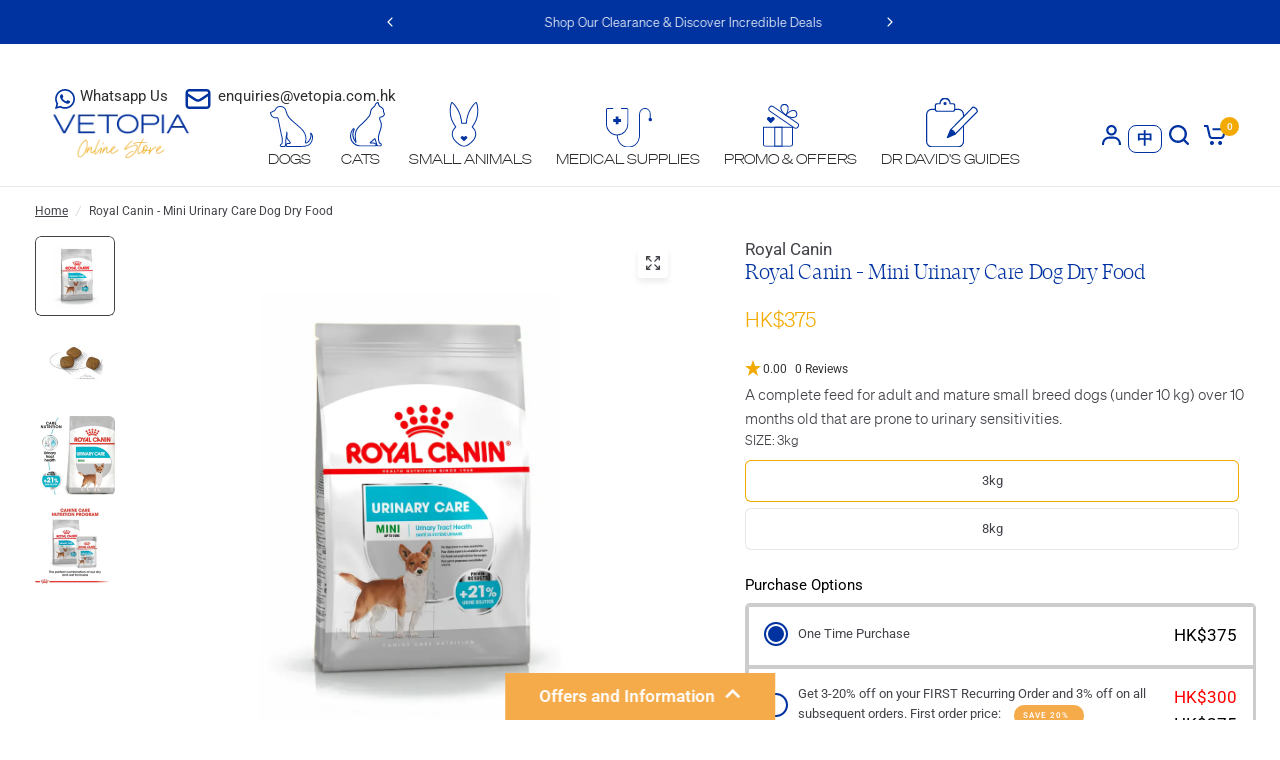

--- FILE ---
content_type: text/html; charset=UTF-8
request_url: https://api.reviews.io/json-ld/product/richsnippet?sku=010-01554%3B010-01555%3B39454602494084%3B39454602461316&store=vetopia&url=https://www.vetopia.com.hk/products/royal-canin-mini-urinary-care-dog-dry-food&data=true
body_size: 191
content:
{
	"@context" : "http://schema.org",
	"@type" : "Product"

  			
		    ,"name" : "Royal Canin - Mini Urinary Care Dog Dry Food 3kg",
		"image" : "https://cdn.shopify.com/s/files/1/0379/5923/7764/files/RoyalCanin-MiniUrinaryCareDogDryFood.webp?v=1714632898",
				"sku" : "010-01554"
		    
}


--- FILE ---
content_type: text/html; charset=utf-8
request_url: https://www.vetopia.com.hk/apps/obviyo-block/product-info?handle=royal-canin-mini-urinary-care-dog-dry-food&meta=app--3830283--obviyo.add_on_products%2Capp--3830283--obviyo.cross_sell_collection
body_size: -158
content:
{
    "items": [
    {
      "id": 6593288110212,
"handle": "royal-canin-mini-urinary-care-dog-dry-food",
"meta.app--3830283--obviyo.add_on_products":null
,
"meta.app--3830283--obviyo.cross_sell_collection":null
}],
    "_v": 5
  }
  

--- FILE ---
content_type: text/css
request_url: https://www.vetopia.com.hk/cdn/shop/t/835/assets/predictive-search.css?v=47478030779033268151760498603
body_size: -282
content:
.thb-predictive-search--label{display:block;font-style:normal;font-weight:var(--font-body-medium-weight, 500);font-size:.9375rem;line-height:1;margin-bottom:20px}.thb-predictive-search--popular{margin-bottom:30px}.thb-predictive-search--popular ul{list-style:none;margin:0;padding:0}.thb-predictive-search--popular a{font-size:.9375rem;font-weight:400}.thb-predictive-search--popular a mark{font-weight:var(--font-body-medium-weight, 500);background:transparent;color:inherit}.thb-predictive-search--promotion-products{margin-left:-30px;width:calc(100% + 60px)}.thb-predictive-search--promotion-products .products.row{padding:0 30px;display:grid;gap:10px;margin:0;grid-auto-flow:column;grid-auto-columns:minmax(70%,1fr);overflow-x:auto;grid-template-columns:repeat(auto-fill,minmax(70%,1fr));scroll-snap-type:x mandatory}.thb-predictive-search--promotion-products .products.row .columns{padding:0;flex:0 0 100%;max-width:100%}@media only screen and (min-width: 1068px){.thb-predictive-search--promotion-products .products.row{grid-auto-columns:minmax(40%,1fr);grid-template-columns:repeat(auto-fill,minmax(40%,1fr))}}.thb-predictive-search--promotion-products .product-card{margin-bottom:0}.thb-predictive-search .product-card-small{border:0;padding:0;width:100%;margin-bottom:15px;background:transparent}
/*# sourceMappingURL=/cdn/shop/t/835/assets/predictive-search.css.map?v=47478030779033268151760498603 */


--- FILE ---
content_type: text/javascript; charset=utf-8
request_url: https://unpkg.com/localforage@1.10.0/dist/localforage.min.js
body_size: 8765
content:
/*!
    localForage -- Offline Storage, Improved
    Version 1.10.0
    https://localforage.github.io/localForage
    (c) 2013-2017 Mozilla, Apache License 2.0
*/
!function(a){if("object"==typeof exports&&"undefined"!=typeof module)module.exports=a();else if("function"==typeof define&&define.amd)define([],a);else{var b;b="undefined"!=typeof window?window:"undefined"!=typeof global?global:"undefined"!=typeof self?self:this,b.localforage=a()}}(function(){return function a(b,c,d){function e(g,h){if(!c[g]){if(!b[g]){var i="function"==typeof require&&require;if(!h&&i)return i(g,!0);if(f)return f(g,!0);var j=new Error("Cannot find module '"+g+"'");throw j.code="MODULE_NOT_FOUND",j}var k=c[g]={exports:{}};b[g][0].call(k.exports,function(a){var c=b[g][1][a];return e(c||a)},k,k.exports,a,b,c,d)}return c[g].exports}for(var f="function"==typeof require&&require,g=0;g<d.length;g++)e(d[g]);return e}({1:[function(a,b,c){(function(a){"use strict";function c(){k=!0;for(var a,b,c=l.length;c;){for(b=l,l=[],a=-1;++a<c;)b[a]();c=l.length}k=!1}function d(a){1!==l.push(a)||k||e()}var e,f=a.MutationObserver||a.WebKitMutationObserver;if(f){var g=0,h=new f(c),i=a.document.createTextNode("");h.observe(i,{characterData:!0}),e=function(){i.data=g=++g%2}}else if(a.setImmediate||void 0===a.MessageChannel)e="document"in a&&"onreadystatechange"in a.document.createElement("script")?function(){var b=a.document.createElement("script");b.onreadystatechange=function(){c(),b.onreadystatechange=null,b.parentNode.removeChild(b),b=null},a.document.documentElement.appendChild(b)}:function(){setTimeout(c,0)};else{var j=new a.MessageChannel;j.port1.onmessage=c,e=function(){j.port2.postMessage(0)}}var k,l=[];b.exports=d}).call(this,"undefined"!=typeof global?global:"undefined"!=typeof self?self:"undefined"!=typeof window?window:{})},{}],2:[function(a,b,c){"use strict";function d(){}function e(a){if("function"!=typeof a)throw new TypeError("resolver must be a function");this.state=s,this.queue=[],this.outcome=void 0,a!==d&&i(this,a)}function f(a,b,c){this.promise=a,"function"==typeof b&&(this.onFulfilled=b,this.callFulfilled=this.otherCallFulfilled),"function"==typeof c&&(this.onRejected=c,this.callRejected=this.otherCallRejected)}function g(a,b,c){o(function(){var d;try{d=b(c)}catch(b){return p.reject(a,b)}d===a?p.reject(a,new TypeError("Cannot resolve promise with itself")):p.resolve(a,d)})}function h(a){var b=a&&a.then;if(a&&("object"==typeof a||"function"==typeof a)&&"function"==typeof b)return function(){b.apply(a,arguments)}}function i(a,b){function c(b){f||(f=!0,p.reject(a,b))}function d(b){f||(f=!0,p.resolve(a,b))}function e(){b(d,c)}var f=!1,g=j(e);"error"===g.status&&c(g.value)}function j(a,b){var c={};try{c.value=a(b),c.status="success"}catch(a){c.status="error",c.value=a}return c}function k(a){return a instanceof this?a:p.resolve(new this(d),a)}function l(a){var b=new this(d);return p.reject(b,a)}function m(a){function b(a,b){function d(a){g[b]=a,++h!==e||f||(f=!0,p.resolve(j,g))}c.resolve(a).then(d,function(a){f||(f=!0,p.reject(j,a))})}var c=this;if("[object Array]"!==Object.prototype.toString.call(a))return this.reject(new TypeError("must be an array"));var e=a.length,f=!1;if(!e)return this.resolve([]);for(var g=new Array(e),h=0,i=-1,j=new this(d);++i<e;)b(a[i],i);return j}function n(a){function b(a){c.resolve(a).then(function(a){f||(f=!0,p.resolve(h,a))},function(a){f||(f=!0,p.reject(h,a))})}var c=this;if("[object Array]"!==Object.prototype.toString.call(a))return this.reject(new TypeError("must be an array"));var e=a.length,f=!1;if(!e)return this.resolve([]);for(var g=-1,h=new this(d);++g<e;)b(a[g]);return h}var o=a(1),p={},q=["REJECTED"],r=["FULFILLED"],s=["PENDING"];b.exports=e,e.prototype.catch=function(a){return this.then(null,a)},e.prototype.then=function(a,b){if("function"!=typeof a&&this.state===r||"function"!=typeof b&&this.state===q)return this;var c=new this.constructor(d);if(this.state!==s){g(c,this.state===r?a:b,this.outcome)}else this.queue.push(new f(c,a,b));return c},f.prototype.callFulfilled=function(a){p.resolve(this.promise,a)},f.prototype.otherCallFulfilled=function(a){g(this.promise,this.onFulfilled,a)},f.prototype.callRejected=function(a){p.reject(this.promise,a)},f.prototype.otherCallRejected=function(a){g(this.promise,this.onRejected,a)},p.resolve=function(a,b){var c=j(h,b);if("error"===c.status)return p.reject(a,c.value);var d=c.value;if(d)i(a,d);else{a.state=r,a.outcome=b;for(var e=-1,f=a.queue.length;++e<f;)a.queue[e].callFulfilled(b)}return a},p.reject=function(a,b){a.state=q,a.outcome=b;for(var c=-1,d=a.queue.length;++c<d;)a.queue[c].callRejected(b);return a},e.resolve=k,e.reject=l,e.all=m,e.race=n},{1:1}],3:[function(a,b,c){(function(b){"use strict";"function"!=typeof b.Promise&&(b.Promise=a(2))}).call(this,"undefined"!=typeof global?global:"undefined"!=typeof self?self:"undefined"!=typeof window?window:{})},{2:2}],4:[function(a,b,c){"use strict";function d(a,b){if(!(a instanceof b))throw new TypeError("Cannot call a class as a function")}function e(){try{if("undefined"!=typeof indexedDB)return indexedDB;if("undefined"!=typeof webkitIndexedDB)return webkitIndexedDB;if("undefined"!=typeof mozIndexedDB)return mozIndexedDB;if("undefined"!=typeof OIndexedDB)return OIndexedDB;if("undefined"!=typeof msIndexedDB)return msIndexedDB}catch(a){return}}function f(){try{if(!ua||!ua.open)return!1;var a="undefined"!=typeof openDatabase&&/(Safari|iPhone|iPad|iPod)/.test(navigator.userAgent)&&!/Chrome/.test(navigator.userAgent)&&!/BlackBerry/.test(navigator.platform),b="function"==typeof fetch&&-1!==fetch.toString().indexOf("[native code");return(!a||b)&&"undefined"!=typeof indexedDB&&"undefined"!=typeof IDBKeyRange}catch(a){return!1}}function g(a,b){a=a||[],b=b||{};try{return new Blob(a,b)}catch(f){if("TypeError"!==f.name)throw f;for(var c="undefined"!=typeof BlobBuilder?BlobBuilder:"undefined"!=typeof MSBlobBuilder?MSBlobBuilder:"undefined"!=typeof MozBlobBuilder?MozBlobBuilder:WebKitBlobBuilder,d=new c,e=0;e<a.length;e+=1)d.append(a[e]);return d.getBlob(b.type)}}function h(a,b){b&&a.then(function(a){b(null,a)},function(a){b(a)})}function i(a,b,c){"function"==typeof b&&a.then(b),"function"==typeof c&&a.catch(c)}function j(a){return"string"!=typeof a&&(console.warn(a+" used as a key, but it is not a string."),a=String(a)),a}function k(){if(arguments.length&&"function"==typeof arguments[arguments.length-1])return arguments[arguments.length-1]}function l(a){for(var b=a.length,c=new ArrayBuffer(b),d=new Uint8Array(c),e=0;e<b;e++)d[e]=a.charCodeAt(e);return c}function m(a){return new va(function(b){var c=a.transaction(wa,Ba),d=g([""]);c.objectStore(wa).put(d,"key"),c.onabort=function(a){a.preventDefault(),a.stopPropagation(),b(!1)},c.oncomplete=function(){var a=navigator.userAgent.match(/Chrome\/(\d+)/),c=navigator.userAgent.match(/Edge\//);b(c||!a||parseInt(a[1],10)>=43)}}).catch(function(){return!1})}function n(a){return"boolean"==typeof xa?va.resolve(xa):m(a).then(function(a){return xa=a})}function o(a){var b=ya[a.name],c={};c.promise=new va(function(a,b){c.resolve=a,c.reject=b}),b.deferredOperations.push(c),b.dbReady?b.dbReady=b.dbReady.then(function(){return c.promise}):b.dbReady=c.promise}function p(a){var b=ya[a.name],c=b.deferredOperations.pop();if(c)return c.resolve(),c.promise}function q(a,b){var c=ya[a.name],d=c.deferredOperations.pop();if(d)return d.reject(b),d.promise}function r(a,b){return new va(function(c,d){if(ya[a.name]=ya[a.name]||B(),a.db){if(!b)return c(a.db);o(a),a.db.close()}var e=[a.name];b&&e.push(a.version);var f=ua.open.apply(ua,e);b&&(f.onupgradeneeded=function(b){var c=f.result;try{c.createObjectStore(a.storeName),b.oldVersion<=1&&c.createObjectStore(wa)}catch(c){if("ConstraintError"!==c.name)throw c;console.warn('The database "'+a.name+'" has been upgraded from version '+b.oldVersion+" to version "+b.newVersion+', but the storage "'+a.storeName+'" already exists.')}}),f.onerror=function(a){a.preventDefault(),d(f.error)},f.onsuccess=function(){var b=f.result;b.onversionchange=function(a){a.target.close()},c(b),p(a)}})}function s(a){return r(a,!1)}function t(a){return r(a,!0)}function u(a,b){if(!a.db)return!0;var c=!a.db.objectStoreNames.contains(a.storeName),d=a.version<a.db.version,e=a.version>a.db.version;if(d&&(a.version!==b&&console.warn('The database "'+a.name+"\" can't be downgraded from version "+a.db.version+" to version "+a.version+"."),a.version=a.db.version),e||c){if(c){var f=a.db.version+1;f>a.version&&(a.version=f)}return!0}return!1}function v(a){return new va(function(b,c){var d=new FileReader;d.onerror=c,d.onloadend=function(c){var d=btoa(c.target.result||"");b({__local_forage_encoded_blob:!0,data:d,type:a.type})},d.readAsBinaryString(a)})}function w(a){return g([l(atob(a.data))],{type:a.type})}function x(a){return a&&a.__local_forage_encoded_blob}function y(a){var b=this,c=b._initReady().then(function(){var a=ya[b._dbInfo.name];if(a&&a.dbReady)return a.dbReady});return i(c,a,a),c}function z(a){o(a);for(var b=ya[a.name],c=b.forages,d=0;d<c.length;d++){var e=c[d];e._dbInfo.db&&(e._dbInfo.db.close(),e._dbInfo.db=null)}return a.db=null,s(a).then(function(b){return a.db=b,u(a)?t(a):b}).then(function(d){a.db=b.db=d;for(var e=0;e<c.length;e++)c[e]._dbInfo.db=d}).catch(function(b){throw q(a,b),b})}function A(a,b,c,d){void 0===d&&(d=1);try{var e=a.db.transaction(a.storeName,b);c(null,e)}catch(e){if(d>0&&(!a.db||"InvalidStateError"===e.name||"NotFoundError"===e.name))return va.resolve().then(function(){if(!a.db||"NotFoundError"===e.name&&!a.db.objectStoreNames.contains(a.storeName)&&a.version<=a.db.version)return a.db&&(a.version=a.db.version+1),t(a)}).then(function(){return z(a).then(function(){A(a,b,c,d-1)})}).catch(c);c(e)}}function B(){return{forages:[],db:null,dbReady:null,deferredOperations:[]}}function C(a){function b(){return va.resolve()}var c=this,d={db:null};if(a)for(var e in a)d[e]=a[e];var f=ya[d.name];f||(f=B(),ya[d.name]=f),f.forages.push(c),c._initReady||(c._initReady=c.ready,c.ready=y);for(var g=[],h=0;h<f.forages.length;h++){var i=f.forages[h];i!==c&&g.push(i._initReady().catch(b))}var j=f.forages.slice(0);return va.all(g).then(function(){return d.db=f.db,s(d)}).then(function(a){return d.db=a,u(d,c._defaultConfig.version)?t(d):a}).then(function(a){d.db=f.db=a,c._dbInfo=d;for(var b=0;b<j.length;b++){var e=j[b];e!==c&&(e._dbInfo.db=d.db,e._dbInfo.version=d.version)}})}function D(a,b){var c=this;a=j(a);var d=new va(function(b,d){c.ready().then(function(){A(c._dbInfo,Aa,function(e,f){if(e)return d(e);try{var g=f.objectStore(c._dbInfo.storeName),h=g.get(a);h.onsuccess=function(){var a=h.result;void 0===a&&(a=null),x(a)&&(a=w(a)),b(a)},h.onerror=function(){d(h.error)}}catch(a){d(a)}})}).catch(d)});return h(d,b),d}function E(a,b){var c=this,d=new va(function(b,d){c.ready().then(function(){A(c._dbInfo,Aa,function(e,f){if(e)return d(e);try{var g=f.objectStore(c._dbInfo.storeName),h=g.openCursor(),i=1;h.onsuccess=function(){var c=h.result;if(c){var d=c.value;x(d)&&(d=w(d));var e=a(d,c.key,i++);void 0!==e?b(e):c.continue()}else b()},h.onerror=function(){d(h.error)}}catch(a){d(a)}})}).catch(d)});return h(d,b),d}function F(a,b,c){var d=this;a=j(a);var e=new va(function(c,e){var f;d.ready().then(function(){return f=d._dbInfo,"[object Blob]"===za.call(b)?n(f.db).then(function(a){return a?b:v(b)}):b}).then(function(b){A(d._dbInfo,Ba,function(f,g){if(f)return e(f);try{var h=g.objectStore(d._dbInfo.storeName);null===b&&(b=void 0);var i=h.put(b,a);g.oncomplete=function(){void 0===b&&(b=null),c(b)},g.onabort=g.onerror=function(){var a=i.error?i.error:i.transaction.error;e(a)}}catch(a){e(a)}})}).catch(e)});return h(e,c),e}function G(a,b){var c=this;a=j(a);var d=new va(function(b,d){c.ready().then(function(){A(c._dbInfo,Ba,function(e,f){if(e)return d(e);try{var g=f.objectStore(c._dbInfo.storeName),h=g.delete(a);f.oncomplete=function(){b()},f.onerror=function(){d(h.error)},f.onabort=function(){var a=h.error?h.error:h.transaction.error;d(a)}}catch(a){d(a)}})}).catch(d)});return h(d,b),d}function H(a){var b=this,c=new va(function(a,c){b.ready().then(function(){A(b._dbInfo,Ba,function(d,e){if(d)return c(d);try{var f=e.objectStore(b._dbInfo.storeName),g=f.clear();e.oncomplete=function(){a()},e.onabort=e.onerror=function(){var a=g.error?g.error:g.transaction.error;c(a)}}catch(a){c(a)}})}).catch(c)});return h(c,a),c}function I(a){var b=this,c=new va(function(a,c){b.ready().then(function(){A(b._dbInfo,Aa,function(d,e){if(d)return c(d);try{var f=e.objectStore(b._dbInfo.storeName),g=f.count();g.onsuccess=function(){a(g.result)},g.onerror=function(){c(g.error)}}catch(a){c(a)}})}).catch(c)});return h(c,a),c}function J(a,b){var c=this,d=new va(function(b,d){if(a<0)return void b(null);c.ready().then(function(){A(c._dbInfo,Aa,function(e,f){if(e)return d(e);try{var g=f.objectStore(c._dbInfo.storeName),h=!1,i=g.openKeyCursor();i.onsuccess=function(){var c=i.result;if(!c)return void b(null);0===a?b(c.key):h?b(c.key):(h=!0,c.advance(a))},i.onerror=function(){d(i.error)}}catch(a){d(a)}})}).catch(d)});return h(d,b),d}function K(a){var b=this,c=new va(function(a,c){b.ready().then(function(){A(b._dbInfo,Aa,function(d,e){if(d)return c(d);try{var f=e.objectStore(b._dbInfo.storeName),g=f.openKeyCursor(),h=[];g.onsuccess=function(){var b=g.result;if(!b)return void a(h);h.push(b.key),b.continue()},g.onerror=function(){c(g.error)}}catch(a){c(a)}})}).catch(c)});return h(c,a),c}function L(a,b){b=k.apply(this,arguments);var c=this.config();a="function"!=typeof a&&a||{},a.name||(a.name=a.name||c.name,a.storeName=a.storeName||c.storeName);var d,e=this;if(a.name){var f=a.name===c.name&&e._dbInfo.db,g=f?va.resolve(e._dbInfo.db):s(a).then(function(b){var c=ya[a.name],d=c.forages;c.db=b;for(var e=0;e<d.length;e++)d[e]._dbInfo.db=b;return b});d=a.storeName?g.then(function(b){if(b.objectStoreNames.contains(a.storeName)){var c=b.version+1;o(a);var d=ya[a.name],e=d.forages;b.close();for(var f=0;f<e.length;f++){var g=e[f];g._dbInfo.db=null,g._dbInfo.version=c}return new va(function(b,d){var e=ua.open(a.name,c);e.onerror=function(a){e.result.close(),d(a)},e.onupgradeneeded=function(){e.result.deleteObjectStore(a.storeName)},e.onsuccess=function(){var a=e.result;a.close(),b(a)}}).then(function(a){d.db=a;for(var b=0;b<e.length;b++){var c=e[b];c._dbInfo.db=a,p(c._dbInfo)}}).catch(function(b){throw(q(a,b)||va.resolve()).catch(function(){}),b})}}):g.then(function(b){o(a);var c=ya[a.name],d=c.forages;b.close();for(var e=0;e<d.length;e++){d[e]._dbInfo.db=null}return new va(function(b,c){var d=ua.deleteDatabase(a.name);d.onerror=function(){var a=d.result;a&&a.close(),c(d.error)},d.onblocked=function(){console.warn('dropInstance blocked for database "'+a.name+'" until all open connections are closed')},d.onsuccess=function(){var a=d.result;a&&a.close(),b(a)}}).then(function(a){c.db=a;for(var b=0;b<d.length;b++)p(d[b]._dbInfo)}).catch(function(b){throw(q(a,b)||va.resolve()).catch(function(){}),b})})}else d=va.reject("Invalid arguments");return h(d,b),d}function M(){return"function"==typeof openDatabase}function N(a){var b,c,d,e,f,g=.75*a.length,h=a.length,i=0;"="===a[a.length-1]&&(g--,"="===a[a.length-2]&&g--);var j=new ArrayBuffer(g),k=new Uint8Array(j);for(b=0;b<h;b+=4)c=Da.indexOf(a[b]),d=Da.indexOf(a[b+1]),e=Da.indexOf(a[b+2]),f=Da.indexOf(a[b+3]),k[i++]=c<<2|d>>4,k[i++]=(15&d)<<4|e>>2,k[i++]=(3&e)<<6|63&f;return j}function O(a){var b,c=new Uint8Array(a),d="";for(b=0;b<c.length;b+=3)d+=Da[c[b]>>2],d+=Da[(3&c[b])<<4|c[b+1]>>4],d+=Da[(15&c[b+1])<<2|c[b+2]>>6],d+=Da[63&c[b+2]];return c.length%3==2?d=d.substring(0,d.length-1)+"=":c.length%3==1&&(d=d.substring(0,d.length-2)+"=="),d}function P(a,b){var c="";if(a&&(c=Ua.call(a)),a&&("[object ArrayBuffer]"===c||a.buffer&&"[object ArrayBuffer]"===Ua.call(a.buffer))){var d,e=Ga;a instanceof ArrayBuffer?(d=a,e+=Ia):(d=a.buffer,"[object Int8Array]"===c?e+=Ka:"[object Uint8Array]"===c?e+=La:"[object Uint8ClampedArray]"===c?e+=Ma:"[object Int16Array]"===c?e+=Na:"[object Uint16Array]"===c?e+=Pa:"[object Int32Array]"===c?e+=Oa:"[object Uint32Array]"===c?e+=Qa:"[object Float32Array]"===c?e+=Ra:"[object Float64Array]"===c?e+=Sa:b(new Error("Failed to get type for BinaryArray"))),b(e+O(d))}else if("[object Blob]"===c){var f=new FileReader;f.onload=function(){var c=Ea+a.type+"~"+O(this.result);b(Ga+Ja+c)},f.readAsArrayBuffer(a)}else try{b(JSON.stringify(a))}catch(c){console.error("Couldn't convert value into a JSON string: ",a),b(null,c)}}function Q(a){if(a.substring(0,Ha)!==Ga)return JSON.parse(a);var b,c=a.substring(Ta),d=a.substring(Ha,Ta);if(d===Ja&&Fa.test(c)){var e=c.match(Fa);b=e[1],c=c.substring(e[0].length)}var f=N(c);switch(d){case Ia:return f;case Ja:return g([f],{type:b});case Ka:return new Int8Array(f);case La:return new Uint8Array(f);case Ma:return new Uint8ClampedArray(f);case Na:return new Int16Array(f);case Pa:return new Uint16Array(f);case Oa:return new Int32Array(f);case Qa:return new Uint32Array(f);case Ra:return new Float32Array(f);case Sa:return new Float64Array(f);default:throw new Error("Unkown type: "+d)}}function R(a,b,c,d){a.executeSql("CREATE TABLE IF NOT EXISTS "+b.storeName+" (id INTEGER PRIMARY KEY, key unique, value)",[],c,d)}function S(a){var b=this,c={db:null};if(a)for(var d in a)c[d]="string"!=typeof a[d]?a[d].toString():a[d];var e=new va(function(a,d){try{c.db=openDatabase(c.name,String(c.version),c.description,c.size)}catch(a){return d(a)}c.db.transaction(function(e){R(e,c,function(){b._dbInfo=c,a()},function(a,b){d(b)})},d)});return c.serializer=Va,e}function T(a,b,c,d,e,f){a.executeSql(c,d,e,function(a,g){g.code===g.SYNTAX_ERR?a.executeSql("SELECT name FROM sqlite_master WHERE type='table' AND name = ?",[b.storeName],function(a,h){h.rows.length?f(a,g):R(a,b,function(){a.executeSql(c,d,e,f)},f)},f):f(a,g)},f)}function U(a,b){var c=this;a=j(a);var d=new va(function(b,d){c.ready().then(function(){var e=c._dbInfo;e.db.transaction(function(c){T(c,e,"SELECT * FROM "+e.storeName+" WHERE key = ? LIMIT 1",[a],function(a,c){var d=c.rows.length?c.rows.item(0).value:null;d&&(d=e.serializer.deserialize(d)),b(d)},function(a,b){d(b)})})}).catch(d)});return h(d,b),d}function V(a,b){var c=this,d=new va(function(b,d){c.ready().then(function(){var e=c._dbInfo;e.db.transaction(function(c){T(c,e,"SELECT * FROM "+e.storeName,[],function(c,d){for(var f=d.rows,g=f.length,h=0;h<g;h++){var i=f.item(h),j=i.value;if(j&&(j=e.serializer.deserialize(j)),void 0!==(j=a(j,i.key,h+1)))return void b(j)}b()},function(a,b){d(b)})})}).catch(d)});return h(d,b),d}function W(a,b,c,d){var e=this;a=j(a);var f=new va(function(f,g){e.ready().then(function(){void 0===b&&(b=null);var h=b,i=e._dbInfo;i.serializer.serialize(b,function(b,j){j?g(j):i.db.transaction(function(c){T(c,i,"INSERT OR REPLACE INTO "+i.storeName+" (key, value) VALUES (?, ?)",[a,b],function(){f(h)},function(a,b){g(b)})},function(b){if(b.code===b.QUOTA_ERR){if(d>0)return void f(W.apply(e,[a,h,c,d-1]));g(b)}})})}).catch(g)});return h(f,c),f}function X(a,b,c){return W.apply(this,[a,b,c,1])}function Y(a,b){var c=this;a=j(a);var d=new va(function(b,d){c.ready().then(function(){var e=c._dbInfo;e.db.transaction(function(c){T(c,e,"DELETE FROM "+e.storeName+" WHERE key = ?",[a],function(){b()},function(a,b){d(b)})})}).catch(d)});return h(d,b),d}function Z(a){var b=this,c=new va(function(a,c){b.ready().then(function(){var d=b._dbInfo;d.db.transaction(function(b){T(b,d,"DELETE FROM "+d.storeName,[],function(){a()},function(a,b){c(b)})})}).catch(c)});return h(c,a),c}function $(a){var b=this,c=new va(function(a,c){b.ready().then(function(){var d=b._dbInfo;d.db.transaction(function(b){T(b,d,"SELECT COUNT(key) as c FROM "+d.storeName,[],function(b,c){var d=c.rows.item(0).c;a(d)},function(a,b){c(b)})})}).catch(c)});return h(c,a),c}function _(a,b){var c=this,d=new va(function(b,d){c.ready().then(function(){var e=c._dbInfo;e.db.transaction(function(c){T(c,e,"SELECT key FROM "+e.storeName+" WHERE id = ? LIMIT 1",[a+1],function(a,c){var d=c.rows.length?c.rows.item(0).key:null;b(d)},function(a,b){d(b)})})}).catch(d)});return h(d,b),d}function aa(a){var b=this,c=new va(function(a,c){b.ready().then(function(){var d=b._dbInfo;d.db.transaction(function(b){T(b,d,"SELECT key FROM "+d.storeName,[],function(b,c){for(var d=[],e=0;e<c.rows.length;e++)d.push(c.rows.item(e).key);a(d)},function(a,b){c(b)})})}).catch(c)});return h(c,a),c}function ba(a){return new va(function(b,c){a.transaction(function(d){d.executeSql("SELECT name FROM sqlite_master WHERE type='table' AND name <> '__WebKitDatabaseInfoTable__'",[],function(c,d){for(var e=[],f=0;f<d.rows.length;f++)e.push(d.rows.item(f).name);b({db:a,storeNames:e})},function(a,b){c(b)})},function(a){c(a)})})}function ca(a,b){b=k.apply(this,arguments);var c=this.config();a="function"!=typeof a&&a||{},a.name||(a.name=a.name||c.name,a.storeName=a.storeName||c.storeName);var d,e=this;return d=a.name?new va(function(b){var d;d=a.name===c.name?e._dbInfo.db:openDatabase(a.name,"","",0),b(a.storeName?{db:d,storeNames:[a.storeName]}:ba(d))}).then(function(a){return new va(function(b,c){a.db.transaction(function(d){function e(a){return new va(function(b,c){d.executeSql("DROP TABLE IF EXISTS "+a,[],function(){b()},function(a,b){c(b)})})}for(var f=[],g=0,h=a.storeNames.length;g<h;g++)f.push(e(a.storeNames[g]));va.all(f).then(function(){b()}).catch(function(a){c(a)})},function(a){c(a)})})}):va.reject("Invalid arguments"),h(d,b),d}function da(){try{return"undefined"!=typeof localStorage&&"setItem"in localStorage&&!!localStorage.setItem}catch(a){return!1}}function ea(a,b){var c=a.name+"/";return a.storeName!==b.storeName&&(c+=a.storeName+"/"),c}function fa(){var a="_localforage_support_test";try{return localStorage.setItem(a,!0),localStorage.removeItem(a),!1}catch(a){return!0}}function ga(){return!fa()||localStorage.length>0}function ha(a){var b=this,c={};if(a)for(var d in a)c[d]=a[d];return c.keyPrefix=ea(a,b._defaultConfig),ga()?(b._dbInfo=c,c.serializer=Va,va.resolve()):va.reject()}function ia(a){var b=this,c=b.ready().then(function(){for(var a=b._dbInfo.keyPrefix,c=localStorage.length-1;c>=0;c--){var d=localStorage.key(c);0===d.indexOf(a)&&localStorage.removeItem(d)}});return h(c,a),c}function ja(a,b){var c=this;a=j(a);var d=c.ready().then(function(){var b=c._dbInfo,d=localStorage.getItem(b.keyPrefix+a);return d&&(d=b.serializer.deserialize(d)),d});return h(d,b),d}function ka(a,b){var c=this,d=c.ready().then(function(){for(var b=c._dbInfo,d=b.keyPrefix,e=d.length,f=localStorage.length,g=1,h=0;h<f;h++){var i=localStorage.key(h);if(0===i.indexOf(d)){var j=localStorage.getItem(i);if(j&&(j=b.serializer.deserialize(j)),void 0!==(j=a(j,i.substring(e),g++)))return j}}});return h(d,b),d}function la(a,b){var c=this,d=c.ready().then(function(){var b,d=c._dbInfo;try{b=localStorage.key(a)}catch(a){b=null}return b&&(b=b.substring(d.keyPrefix.length)),b});return h(d,b),d}function ma(a){var b=this,c=b.ready().then(function(){for(var a=b._dbInfo,c=localStorage.length,d=[],e=0;e<c;e++){var f=localStorage.key(e);0===f.indexOf(a.keyPrefix)&&d.push(f.substring(a.keyPrefix.length))}return d});return h(c,a),c}function na(a){var b=this,c=b.keys().then(function(a){return a.length});return h(c,a),c}function oa(a,b){var c=this;a=j(a);var d=c.ready().then(function(){var b=c._dbInfo;localStorage.removeItem(b.keyPrefix+a)});return h(d,b),d}function pa(a,b,c){var d=this;a=j(a);var e=d.ready().then(function(){void 0===b&&(b=null);var c=b;return new va(function(e,f){var g=d._dbInfo;g.serializer.serialize(b,function(b,d){if(d)f(d);else try{localStorage.setItem(g.keyPrefix+a,b),e(c)}catch(a){"QuotaExceededError"!==a.name&&"NS_ERROR_DOM_QUOTA_REACHED"!==a.name||f(a),f(a)}})})});return h(e,c),e}function qa(a,b){if(b=k.apply(this,arguments),a="function"!=typeof a&&a||{},!a.name){var c=this.config();a.name=a.name||c.name,a.storeName=a.storeName||c.storeName}var d,e=this;return d=a.name?new va(function(b){b(a.storeName?ea(a,e._defaultConfig):a.name+"/")}).then(function(a){for(var b=localStorage.length-1;b>=0;b--){var c=localStorage.key(b);0===c.indexOf(a)&&localStorage.removeItem(c)}}):va.reject("Invalid arguments"),h(d,b),d}function ra(a,b){a[b]=function(){var c=arguments;return a.ready().then(function(){return a[b].apply(a,c)})}}function sa(){for(var a=1;a<arguments.length;a++){var b=arguments[a];if(b)for(var c in b)b.hasOwnProperty(c)&&($a(b[c])?arguments[0][c]=b[c].slice():arguments[0][c]=b[c])}return arguments[0]}var ta="function"==typeof Symbol&&"symbol"==typeof Symbol.iterator?function(a){return typeof a}:function(a){return a&&"function"==typeof Symbol&&a.constructor===Symbol&&a!==Symbol.prototype?"symbol":typeof a},ua=e();"undefined"==typeof Promise&&a(3);var va=Promise,wa="local-forage-detect-blob-support",xa=void 0,ya={},za=Object.prototype.toString,Aa="readonly",Ba="readwrite",Ca={_driver:"asyncStorage",_initStorage:C,_support:f(),iterate:E,getItem:D,setItem:F,removeItem:G,clear:H,length:I,key:J,keys:K,dropInstance:L},Da="ABCDEFGHIJKLMNOPQRSTUVWXYZabcdefghijklmnopqrstuvwxyz0123456789+/",Ea="~~local_forage_type~",Fa=/^~~local_forage_type~([^~]+)~/,Ga="__lfsc__:",Ha=Ga.length,Ia="arbf",Ja="blob",Ka="si08",La="ui08",Ma="uic8",Na="si16",Oa="si32",Pa="ur16",Qa="ui32",Ra="fl32",Sa="fl64",Ta=Ha+Ia.length,Ua=Object.prototype.toString,Va={serialize:P,deserialize:Q,stringToBuffer:N,bufferToString:O},Wa={_driver:"webSQLStorage",_initStorage:S,_support:M(),iterate:V,getItem:U,setItem:X,removeItem:Y,clear:Z,length:$,key:_,keys:aa,dropInstance:ca},Xa={_driver:"localStorageWrapper",_initStorage:ha,_support:da(),iterate:ka,getItem:ja,setItem:pa,removeItem:oa,clear:ia,length:na,key:la,keys:ma,dropInstance:qa},Ya=function(a,b){return a===b||"number"==typeof a&&"number"==typeof b&&isNaN(a)&&isNaN(b)},Za=function(a,b){for(var c=a.length,d=0;d<c;){if(Ya(a[d],b))return!0;d++}return!1},$a=Array.isArray||function(a){return"[object Array]"===Object.prototype.toString.call(a)},_a={},ab={},bb={INDEXEDDB:Ca,WEBSQL:Wa,LOCALSTORAGE:Xa},cb=[bb.INDEXEDDB._driver,bb.WEBSQL._driver,bb.LOCALSTORAGE._driver],db=["dropInstance"],eb=["clear","getItem","iterate","key","keys","length","removeItem","setItem"].concat(db),fb={description:"",driver:cb.slice(),name:"localforage",size:4980736,storeName:"keyvaluepairs",version:1},gb=function(){function a(b){d(this,a);for(var c in bb)if(bb.hasOwnProperty(c)){var e=bb[c],f=e._driver;this[c]=f,_a[f]||this.defineDriver(e)}this._defaultConfig=sa({},fb),this._config=sa({},this._defaultConfig,b),this._driverSet=null,this._initDriver=null,this._ready=!1,this._dbInfo=null,this._wrapLibraryMethodsWithReady(),this.setDriver(this._config.driver).catch(function(){})}return a.prototype.config=function(a){if("object"===(void 0===a?"undefined":ta(a))){if(this._ready)return new Error("Can't call config() after localforage has been used.");for(var b in a){if("storeName"===b&&(a[b]=a[b].replace(/\W/g,"_")),"version"===b&&"number"!=typeof a[b])return new Error("Database version must be a number.");this._config[b]=a[b]}return!("driver"in a&&a.driver)||this.setDriver(this._config.driver)}return"string"==typeof a?this._config[a]:this._config},a.prototype.defineDriver=function(a,b,c){var d=new va(function(b,c){try{var d=a._driver,e=new Error("Custom driver not compliant; see https://mozilla.github.io/localForage/#definedriver");if(!a._driver)return void c(e);for(var f=eb.concat("_initStorage"),g=0,i=f.length;g<i;g++){var j=f[g];if((!Za(db,j)||a[j])&&"function"!=typeof a[j])return void c(e)}(function(){for(var b=function(a){return function(){var b=new Error("Method "+a+" is not implemented by the current driver"),c=va.reject(b);return h(c,arguments[arguments.length-1]),c}},c=0,d=db.length;c<d;c++){var e=db[c];a[e]||(a[e]=b(e))}})();var k=function(c){_a[d]&&console.info("Redefining LocalForage driver: "+d),_a[d]=a,ab[d]=c,b()};"_support"in a?a._support&&"function"==typeof a._support?a._support().then(k,c):k(!!a._support):k(!0)}catch(a){c(a)}});return i(d,b,c),d},a.prototype.driver=function(){return this._driver||null},a.prototype.getDriver=function(a,b,c){var d=_a[a]?va.resolve(_a[a]):va.reject(new Error("Driver not found."));return i(d,b,c),d},a.prototype.getSerializer=function(a){var b=va.resolve(Va);return i(b,a),b},a.prototype.ready=function(a){var b=this,c=b._driverSet.then(function(){return null===b._ready&&(b._ready=b._initDriver()),b._ready});return i(c,a,a),c},a.prototype.setDriver=function(a,b,c){function d(){g._config.driver=g.driver()}function e(a){return g._extend(a),d(),g._ready=g._initStorage(g._config),g._ready}function f(a){return function(){function b(){for(;c<a.length;){var f=a[c];return c++,g._dbInfo=null,g._ready=null,g.getDriver(f).then(e).catch(b)}d();var h=new Error("No available storage method found.");return g._driverSet=va.reject(h),g._driverSet}var c=0;return b()}}var g=this;$a(a)||(a=[a]);var h=this._getSupportedDrivers(a),j=null!==this._driverSet?this._driverSet.catch(function(){return va.resolve()}):va.resolve();return this._driverSet=j.then(function(){var a=h[0];return g._dbInfo=null,g._ready=null,g.getDriver(a).then(function(a){g._driver=a._driver,d(),g._wrapLibraryMethodsWithReady(),g._initDriver=f(h)})}).catch(function(){d();var a=new Error("No available storage method found.");return g._driverSet=va.reject(a),g._driverSet}),i(this._driverSet,b,c),this._driverSet},a.prototype.supports=function(a){return!!ab[a]},a.prototype._extend=function(a){sa(this,a)},a.prototype._getSupportedDrivers=function(a){for(var b=[],c=0,d=a.length;c<d;c++){var e=a[c];this.supports(e)&&b.push(e)}return b},a.prototype._wrapLibraryMethodsWithReady=function(){for(var a=0,b=eb.length;a<b;a++)ra(this,eb[a])},a.prototype.createInstance=function(b){return new a(b)},a}(),hb=new gb;b.exports=hb},{3:3}]},{},[4])(4)});